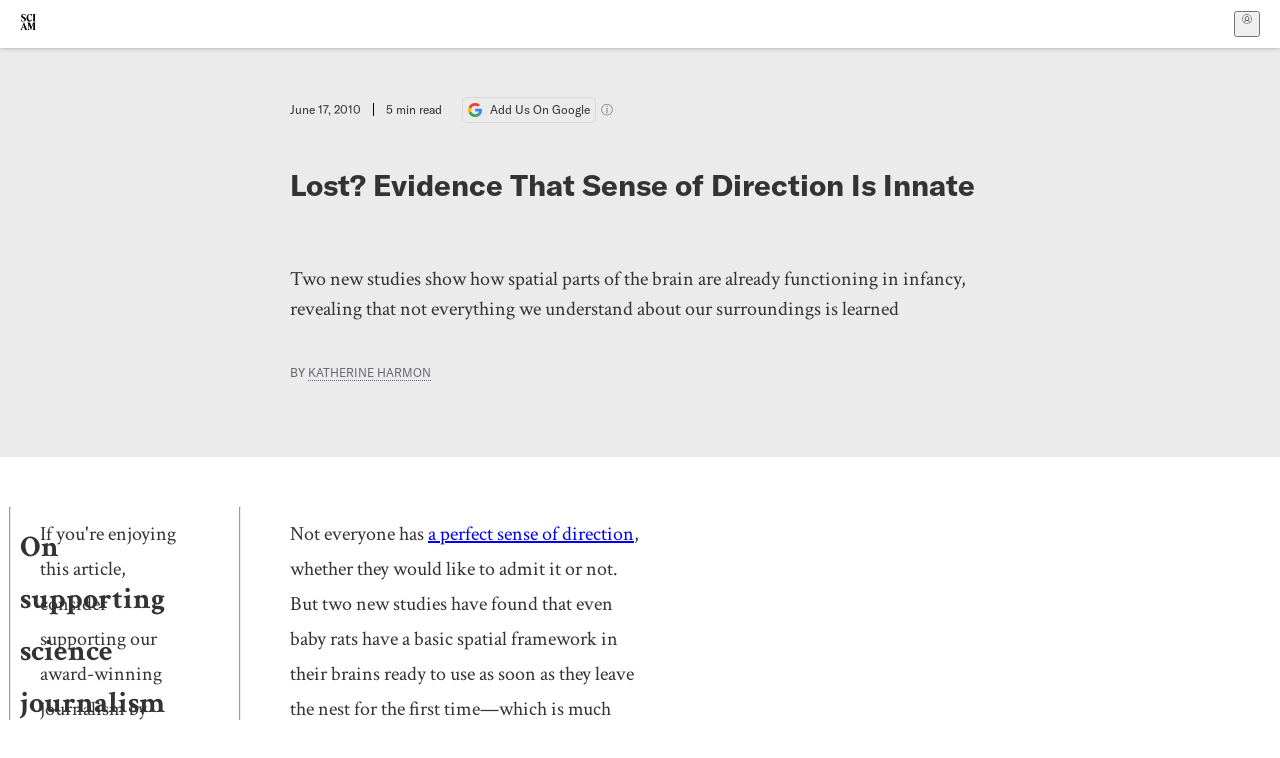

--- FILE ---
content_type: text/html; charset=utf-8
request_url: https://www.scientificamerican.com/article/sense-of-direction-innate/
body_size: 18296
content:
<!doctype html>
<html lang="en">
  <head>
    <meta charset="utf-8" />
    <title>Lost? Evidence That Sense of Direction Is Innate | Scientific American</title>
    <link rel="canonical" href="https://www.scientificamerican.com/article/sense-of-direction-innate/">
    <meta name="theme-color" content="#fff"/>
    <meta property="og:url" content="https://www.scientificamerican.com/article/sense-of-direction-innate/"/>
    <meta property="og:image" content="https://www.scientificamerican.com/static/sciam-mark.jpg"/>
    <meta name="twitter:image" content="https://www.scientificamerican.com/static/sciam-mark.jpg"/>
    <meta name="author" content="Katherine Harmon"/>
    <meta name="description" content="Two new studies show how spatial parts of the brain are already functioning in infancy, revealing that not everything we understand about our surroundings is learned"/>
    <meta property="og:title" content="Lost? Evidence That Sense of Direction Is Innate"/>
    <meta property="og:description" content="Two new studies show how spatial parts of the brain are already functioning in infancy, revealing that not everything we understand about our surroundings is learned"/>
    <meta property="og:site_name" content="Scientific American"/>
    <meta property="og:image:alt" content="Scientific American Logo"/>
    <meta property="og:type" content="article"/>
    <meta name="twitter:title" content="Lost? Evidence That Sense of Direction Is Innate"/>
    <meta name="twitter:description" content="Two new studies show how spatial parts of the brain are already functioning in infancy, revealing that not everything we understand about our surroundings is learned"/>
    <meta name="twitter:image:alt" content="Scientific American Logo"/>
    <meta property="og:locale" content="en_US"/>
    <meta name="twitter:site" content="@sciam"/>
    <meta name="twitter:domain" content="scientificamerican.com"/>
    <meta name="twitter:card" content="summary_large_image"/>
    <script type="application/ld+json">{"@context":"https://schema.org","@type":"NewsArticle","mainEntityOfPage":{"@type":"WebPage","@id":"https://www.scientificamerican.com/article/sense-of-direction-innate/","breadcrumb":{"@type":"BreadcrumbList","itemListElement":[{"@type":"ListItem","position":1,"name":"Mind & Brain","item":"https://www.scientificamerican.com/mind-and-brain/"},{"@type":"ListItem","position":2,"name":"Lost? Evidence That Sense of Direction Is Innate","item":"https://www.scientificamerican.com/article/sense-of-direction-innate/"}]}},"headline":"Lost? Evidence That Sense of Direction Is Innate","alternativeHeadline":"Lost? Evidence That Sense of Direction Is Innate","description":"Two new studies show how spatial parts of the brain are already functioning in infancy, revealing that not everything we understand about our surroundings is learned","url":"https://www.scientificamerican.com/article/sense-of-direction-innate/","thumbnailUrl":null,"image":[],"datePublished":"2010-06-17T15:55:00-04:00","dateModified":"2024-02-20T14:10:30.689000+00:00","author":[{"@type":"Person","name":"Katherine Harmon","url":"https://www.scientificamerican.com/author/katherine-harmon/"}],"editor":null,"isAccessibleForFree":false,"publisher":{"@id":"https://www.scientificamerican.com/#publisher","name":"Scientific American"},"copyrightHolder":{"@id":"https://www.scientificamerican.com/#publisher","name":"Scientific American"}}</script>
    <script type="application/ld+json">{"@context":"https://schema.org","@type":"NewsMediaOrganization","@id":"https://www.scientificamerican.com/#publisher","name":"Scientific American","alternateName":"SciAm","legalName":"Scientific American, a Division of Springer Nature America, Inc.","description":"Scientific American is the essential guide to the most awe-inspiring advances in science and technology, explaining how they change our understanding of the world and shape our lives.","foundingDate":"1845-08-28","logo":{"@type":"ImageObject","url":"https://www.scientificamerican.com/static/sciam.svg"},"url":"https://www.scientificamerican.com/","masthead":"https://www.scientificamerican.com/masthead/","sameAs":["https://en.wikipedia.org/wiki/Scientific_American","https://www.wikidata.org/wiki/Q39379","https://www.jstor.org/publisher/sciamerican","https://x.com/sciam","https://www.youtube.com/user/SciAmerican","https://www.tiktok.com/@scientificamerican","https://www.threads.net/@scientific_american","https://www.facebook.com/ScientificAmerican/"],"address":{"@type":"PostalAddress","streetAddress":"1 New York Plaza","addressLocality":"New York","addressRegion":"NY","postalCode":"10004","addressCountry":"US"}}</script>
    <meta name="viewport" content="width=device-width, initial-scale=1.0" />
    <link rel="icon shortcut" href="/static/favicon.ico" />
    <link
      rel="alternate"
      type="application/rss+xml"
      title="RSS"
      href="https://www.scientificamerican.com/platform/syndication/rss/"
    />
    <script data-layer="critical">;performance.mark('app-load-start');((d,ael,dcl,unl,cxl,log,onunl)=>{log('[readyState]',d.readyState);d[ael]('readystatechange',()=>log('[readyState]',d.readyState));d[ael](dcl,()=>log(dcl));d[ael](unl,onunl);window.onload=()=>{d.removeEventListener(unl,onunl);log('windowloaded')};})(document,'addEventListener','DOMContentLoaded','beforeunload','cancelled',(...msg)=>console.log('[dev]',...msg),()=>{window[cxl]=true;log(cxl)});((l,pii) => {if (pii.some(p => l.search.includes(p+"="))) {window.initSearch = l.search;const anon = new URLSearchParams(l.search);pii.forEach(p => anon.delete(p));history.replaceState({}, "", l.pathname + "?" + anon);}
})(location, ["email", "magic_link", "token", "code", "state"]);</script>
    <script type="module" crossorigin src="/static/bundle.B-UjsQ3-.js"></script>
    <link rel="modulepreload" crossorigin href="/static/chunks/preload-helper-MnokBkrb.js">
    <link rel="modulepreload" crossorigin href="/static/chunks/vendor-react-B-Vyd1x7.js">
    <link rel="modulepreload" crossorigin href="/static/chunks/sciam-F0lYLd9n.js">
    <link rel="modulepreload" crossorigin href="/static/chunks/use-auth-Bv0QkuY6.js">
    <link rel="modulepreload" crossorigin href="/static/chunks/datalayer-BUxHYK4X.js">
    <link rel="modulepreload" crossorigin href="/static/chunks/use-user-DgtGmJBQ.js">
    <link rel="modulepreload" crossorigin href="/static/chunks/storage-1WketebU.js">
    <link rel="modulepreload" crossorigin href="/static/chunks/use-chargebee-eF4Mw7Oc.js">
    <link rel="modulepreload" crossorigin href="/static/chunks/use-plan-B3HE6M6J.js">
    <link rel="modulepreload" crossorigin href="/static/chunks/use-cart-Cve9sFxT.js">
    <link rel="modulepreload" crossorigin href="/static/chunks/tally-BPkw6UlL.js">
    <link rel="modulepreload" crossorigin href="/static/chunks/use-consent-frcpGqwf.js">
    <link rel="modulepreload" crossorigin href="/static/chunks/use-count-DCxKDE24.js">
    <link rel="modulepreload" crossorigin href="/static/chunks/provider-1zT_Y5lD.js">
    <link rel="modulepreload" crossorigin href="/static/chunks/useOverlay-D-ocqjaO.js">
    <link rel="modulepreload" crossorigin href="/static/chunks/gtm-jFHQ3j6T.js">
    <link rel="stylesheet" crossorigin href="/static/assets/bundle-CqsJjkVt.css">
    
    <link rel="stylesheet" href="/static/assets/ColumnSignup-BgAU8OG1.css">
    <link rel="stylesheet" href="/static/assets/ArticleList-CbosH0t6.css">
    <link rel="stylesheet" href="/static/assets/Header-CRsy5hbB.css">
    <link rel="stylesheet" href="/static/assets/Kicker-BuYKkL60.css">
    <link rel="stylesheet" href="/static/assets/ArticleDisplay-CkAgyHRP.css">
    <link rel="stylesheet" href="/static/assets/SubmitPostModule-B9Sd6hTZ.css">
    <link rel="stylesheet" href="/static/assets/TalkIcon-CYQQg01-.css">
    <link rel="stylesheet" href="/static/assets/Body-Dua_D-CD.css">
    <link rel="stylesheet" href="/static/assets/images--Rm_Dt2j.css">
    <link rel="stylesheet" href="/static/assets/Input-C57946EV.css">
    <link rel="stylesheet" href="/static/assets/DynamicLabelInput-DwXtCBSS.css">
    <link rel="stylesheet" href="/static/assets/index-5Au9tkUb.css">
    <link rel="stylesheet" href="/static/assets/Article-DIE7IuKC.css">
    <link rel="stylesheet" href="/static/assets/C52LWZEX.css">
    <link rel="stylesheet" href="/static/assets/Article-BJfUwIuQ.css">
    <link rel="stylesheet" href="/static/assets/Header-CrA2yIJ8.css">
    <link rel="stylesheet" href="/static/assets/DefaultLayout-DEYi769u.css">
    <link rel="stylesheet" href="/static/assets/article-vaVZbeOi.css">
    <link rel="modulepreload" href="/static/article.BtYLzZSY.js" crossorigin fetchpriority="auto">
    <link rel="preload" href="https://www.googletagmanager.com/gtm.js?id=GTM-5FLM662" as="script" fetchpriority="auto">
    <link rel="preload" href="https://www.scientificamerican.com/sciads/sciads.js" as="script" fetchpriority="auto">
  </head>
  <body>
    <div id="app"><header class="headerContainer-0tiux" role="banner"><a href="#main" id="skipToMain" class="skiptocontent sr-only-focusable sr-only">Skip to main content</a><div class="header-cCAfM flex-8QhDt"><div class="left-uYWbO flex-8QhDt"><a href="/" aria-label="Scientific American" class="logoLink-4-cIk"><span class="sr-only">Scientific American</span><svg width="1em" height="1em" viewBox="0 0 120.79 128.39" fill="currentColor" role="img" aria-label="Scientific American"><path d="M7.98 58.19c2.3 0 5.24 3.18 14.53 3.18 13.66 0 21.75-8.57 21.75-17.86 0-7.86-3.73-12.94-11.43-17.23l-9.37-5.24c-4.05-2.3-7.46-5.32-7.46-9.92 0-4.92 3.73-7.7 9.69-7.7s11.35 4.21 13.02 13.26h1.98V.95h-1.83c-.16 1.43-.87 2.06-1.75 2.06-2.06 0-4.53-2.94-12.62-2.94C13.85.08 5.12 6.51 5.12 16.35c0 7.3 3.26 11.83 9.77 15.56l9.61 5.48c5.48 3.18 7.7 6.19 7.7 10.72 0 5.64-3.18 9.77-10.64 9.77-9.29 0-13.58-5.08-15.32-16.2H4.1V60.5h1.98c.16-1.67.95-2.3 1.91-2.3Zm65.97 3.26c11.11-.03 19.13-8.81 20.4-20.72l-2.22-.64c-2.54 8.26-7.22 12.46-13.97 12.46-12.23 0-16.04-14.93-16.04-27.87 0-15.56 6.11-21.28 14.13-21.28 5.72 0 11.83 5.72 14.45 16.59h2.06V.95h-1.91c-.16 1.27-.87 2.06-2.14 2.06-1.91 0-5.72-3.02-11.83-3.02-14.85 0-28.66 12.07-28.66 32.39 0 17.39 10.96 29.1 25.72 29.06Zm14.53 42.72L76.49 68.84H56.24v1.75c3.33.16 4.76.95 4.76 5.95v42c0 6.03-1.67 8.1-5.32 8.1-2.54 0-4.53-1.91-6.51-6.91L29.11 68.12h-2.7L6.35 119.89c-2.17 5.72-4.3 6.75-6.35 6.75v1.75h18.02v-1.75c-5.8-.24-8.65-2.7-5.8-10.48l2.05-5.4h17.88l3.45 8.97c2.3 5.72.64 6.91-3.73 6.91v1.75h39.62v-1.75c-4.13 0-6.27-1.19-6.27-8.02l.48-42.08 17.07 51.29h2.14l17.63-51.05v43.9c0 5.48-1.75 5.95-5.08 5.95v1.75h23.34v-1.75c-3.33 0-4.76-.48-4.76-5.95V76.54c0-5.56 1.43-5.95 4.76-5.95v-1.75h-19.85l-12.46 35.33Zm-72.88 3.1 7.56-19.85 7.63 19.85H15.6ZM120.79 2.7V.95h-23.1V2.7c3.33 0 4.84.32 4.84 5.95v44.14c0 5.48-1.51 5.95-4.84 5.95v1.75h23.1v-1.75c-3.33 0-4.76-.48-4.76-5.95V8.65c0-5.64 1.43-5.95 4.76-5.95Z"></path></svg></a></div><div class="center-ZN-Wa flex-8QhDt"></div><div class="right-W53pL flex-8QhDt"><button type="button" id="radix-:Rnl:" aria-haspopup="menu" aria-expanded="false" data-state="closed" class="trigger-kKYcM" aria-label="User Menu"><div class="dropdownIconContainer--yKdJ"><svg width="1em" height="1em" viewBox="0 0 472 472" fill="currentColor" role="img" aria-label="User" class="dropdownIcon-lOe-h profileIconImg-p2hpy"><path d="M403 69a235 235 0 0 0-334 0 235 235 0 0 0 0 334 235 235 0 0 0 334 0 235 235 0 0 0 0-334ZM118 412a122 122 0 0 1 237 0 211 211 0 0 1-237 0Zm41-197a77 77 0 1 1 155 0 77 77 0 0 1-155 0Zm216 181c-14-43-48-77-91-92a101 101 0 1 0-96 0c-43 15-77 49-91 92a212 212 0 1 1 278 0Z"></path></svg><div class="dropdownIcon-lOe-h initials-76MAg"><span style="position:relative"></span></div></div></button></div></div></header><main class="main-kSL-E"><article class="article-2blix"><div class="article__header-mGlmH article__header__reduce_padding_bottom-0Zqdu"><div class="article_date_and_read_time-hPdNV"><p class="article_pub_date-zPFpJ">June 17, 2010</p><p class="article_read_time-ZYXEi">5<!-- --> min read</p><a href="https://www.google.com/preferences/source?q=scientificamerican.com" target="_blank" class="google_cta-CuF5m"><img src="[data-uri]" alt="Google Logo"/> <span class="google_cta_text-ykyUj"><span class="google_cta_text_desktop-wtvUj">Add Us On Google</span><span class="google_cta_text_mobile-jmni9">Add SciAm</span></span></a><span class="google_cta_icon-pdHW3"></span></div><h1 data-testid="article-title" class="article_hed-lWOBk"><p>Lost? Evidence That Sense of Direction Is Innate</p></h1><div class="article_dek-vct0y"><p>Two new studies show how spatial parts of the brain are already functioning in infancy, revealing that not everything we understand about our surroundings is learned</p></div><p class="article_authors-ZdsD4">By <a class="article_authors__link--hwBj" href="/author/katherine-harmon/">Katherine Harmon</a> </p><div class="article_eyebrows-GlOrN"><div><div class="eyebrows_container-X6CAt eyebrows_container__margin_top-FTfjH"></div></div></div></div><div class="body-n0vxv prose-mhScE prose-MpLPk article__body-JuzOb"><hr/><h2>On supporting science journalism</h2><p>If you&#x27;re enjoying this article, consider supporting our award-winning journalism by<!-- --> <a href="/getsciam/">subscribing</a>. By purchasing a subscription you are helping to ensure the future of impactful stories about the discoveries and ideas shaping our world today.</p><hr/><p class="" data-block="sciam/paragraph">Not everyone has <a href="/article.cfm?id=do-humans-have-some-kind">a perfect sense of direction</a>, whether they would like to admit it or not. But two new studies have found that even baby rats have a basic spatial framework in their brains ready to use as soon as they leave the nest for the first time&mdash;which is much earlier than had previously been documented.<br/><br/>The findings reveal that not all sense of space is learned. They show that at least some of that sense is innate, "that the basic constituents of the cognitive map develop independently of spatial experience or might even precede it," noted the authors of one of the new studies, both published online June 17 in <a href="http://www.sciencemag.org/"><i>Science</i></a>.<br/><br/>For the two independent studies researchers record rats' neuronal firings as soon as newborn pups opened their eyes and began to explore their surroundings. Both teams were surprised to find adult-level cell function in some of the directional regions.<br/><br/>At this age, "the animals would not yet have had a chance to explore the environment beyond their nest," <a href="http://www.psychol.ucl.ac.uk/people/profiles/Cacucci_Francesca.html">Francesca Cacucci</a>, a researcher at the Institute of Behavioral Neuroscience at University College London and co-author of one of the papers, writes in an e-mail. "This suggests strongly that sense of direction is independent of spatial experience."<br/><br/>And because the mammalian hippocampus is relatively consistent in its make-up across species, these lab rat&ndash;based findings likely mirror a similar developmental trajectory in humans.<br/><br/>Other abilities, such as face perception or language use, are thought to be innate. But "space is such a basic cognitive function, and to have it be partly innate is really interesting and groundbreaking work," says Linda Palmer, a project scientist at <a href="http://www.anatomy.uci.edu/">the Department of Anatomy and Neurobiology at the University of California, Irvine</a>, who coauthored a perspectives essay accompanying the two studies in <i>Science</i>.<br/><b>
</b><b>Three-celled mapping</b><br/>To navigate a space, mammals seem to need only three basic types of cells, and the new finding suggests that they are ready to fire up in the brain at a very early age.<br/><br/>These cells reside in the hippocampus and record direction (where the head is pointing), place (location in an environment), and grid (distance covered while moving).<br/><br/>In both studies researchers implanted electrodes in the brains of the rat pups about 14 days after birth. Before that age rat pups remain, eyes sealed shut, in the nest. As soon as their eyes open, however, the young pups begin to explore their environment.<br/><br/>"As soon as the baby rat is able to leave the nest it has the basic foundations of a neural map of the environment ready to use," <a href="http://www.dundee.ac.uk/medschool/staff/rosamund_langston">Rosamund Langston</a>, a lecturer in behavioral neuroscience at the Ninewells Hospital and Medical School in Scotland and lead author on the second study, notes in an e-mail.<br/><br/>The most <a href="/blog/post.cfm?id=where-new-neurons-go-to-work">developed cells</a> were the head-direction cells, which "are there, fully fledged," as soon as the mouse opens its eyes and begins to explore, Palmer says.<br/><br/>Although these directional cells are functioning at near-adult levels early, there is a period of refinement over the next two weeks in which the place and <a href="/blog/post.cfm?id=grid-cells-putting-rats-in-their-pl">grid cells</a> develop more fully, suggesting that some spatial experience and learning might be involved. Place cells were first recorded at 16 days after birth in both experiments, but there was some discrepancy as to the grid cell emergence: Langston and her colleagues at the <a href="http://www.kavlifoundation.org/norwegian-university-science-and-technology-ntnu">Kavli Institute for Systems Neuroscience at the Norwegian University of Science and Technology</a> recorded early grid cells at day 16, whereas Cacucci and her group documented more mature ones at day 20.<br/><br/>That grid cells&mdash;presumed to record the <a href="/article.cfm?id=how-do-spawning-fish-navigate-back">distance an animal has traveled</a>&mdash;developed after place cells was "unexpected," Cacucci noted. Both anatomically and computationally the reverse order would have seemed more likely because distance would help inform place cells, she said.<br/><br/><b>Global orientation</b><br/>The new research explains the neuronal development of young rats as they explore their basic surroundings, but this process might seem much different than, say, birds navigating across continents or humans driving in an unfamiliar city.<br/><br/>Palmer explains that our larger sense of location and orientation (how a room fits into a building, which fits into a block, which fits into a city, etcetera) might simply be an extension of this basic, hippocampal cell&ndash;based understanding of our surroundings. As our known environment becomes more expansive, we assemble that into a larger representation, she speculates.<br/><br/>So why is it that some people always have to ask for directions (or refuse to even if they are lost)? This variability has not yet been pinned down at the neuronic level. In the rats there did not seem to be notable differences in the rate or onset of cell firing. "They have different characters or 'personalities' but all have these same neuronal signals," Langston noted, adding, however, that lab rats are bred to be as similar as possible for the sake of experiment replication.<br/><br/>Also, the researchers only observed the rats exploring a neutral enclosure and did not test the rats by pushing their individual navigational abilities to make a comparison between neuronal functioning and development. "We do not know whether having the neuronal correlates of space is a reflection of how well you can actually find your way around," Langston explained.<br/><br/>Although neither group set out to test specifically for <a href="/article.cfm?id=he-said-she-said">sex differences</a> in spatial representations, Langston pointed out that they found all of the rats to be consistent. That in itself, Langston noted, was "an interesting finding that came from our results considering the debate about the navigational skills of men versus women!"<br/><br/>The two studies also did not uncover how the rats make use of their cognitive maps. Langston is starting work that will study how early life experience shapes map development and how they use these representations in the future.<br/><br/><b>Representing the world</b><br/>The distinction between a partially innate model of spatial representation and fully learned model might seem minute or trifling&mdash;especially with the bourgeoning selection of navigational gadgetry at our fingertips that can not only pinpoint our home on a city plan but also point us in the right direction to find our car in a parking lot. But Palmer, whose background is in Kantian philosophy, finds the results quite relevant and "very encouraging."<br/><br/>"On the philosophical side, it's really fascinating to think about the question of <a href="/blog/post.cfm?id=its-just-your-imagination----or-is">how we represent the world</a>," she says. And the difference between experientially developed and (at least partially) biologically innate means that in philosophical terms some of our understanding of the world is absolute, rather than relative, such as notions of left and right, near and far. "The thing about space is it's cognitive&mdash;it's a representation of the world, and to have something like that be innate is really interesting," she notes.<br/><br/>Similar studies are not possible in humans, unless they are being treated for rare brain disorders, due to the invasive nature of the procedure. Researchers can, however, use fMRI (functional magnetic resonance imaging) to look for more general neuronal activity in the brain as space is represented and correlate that to readings from individually recorded cells in rodents.<br/><br/>But the patterns of neuronal development in rats are likely to be similar to that of humans&mdash;if on a different timescale&mdash;Cacucci noted. The ability to use a single visual landmark for spatial orientation occurs in rats about 15 days after birth and at about six months in humans. Being able to construct a maplike concept of a space, however, does not occur until about 21 days after birth in rats&mdash;and nine months in babies&mdash;both ages around the time of weaning, she pointed out.<br/><br/>If these senses of space and orientation are even more hardwired that had previously been thought, it begs the question: "Where does it come from?" Palmer notes. "We would assume that the brain is shaped by evolution, so that means it must be good enough for reproductive success&hellip;but does that mean it's accurate?"</p></div><footer class="footer-UXCH4"><div class="divide-w1-w1"><div class="rights-tb72h"><a target="_blank" href="https://s100.copyright.com/AppDispatchServlet?publisherName=sciam&amp;publication=sciam&amp;title=Lost%3F+Evidence+That+Sense+of+Direction+Is+Innate&amp;publicationDate=2010-06-17&amp;contentID=476DA8B7-0770-D9F5-F08848DB68B81C66&amp;orderBeanReset=true&amp;author=Katherine+Harmon&amp;copyright=Copyright+2010+Scientific+American%2C+Inc.">Rights &amp; Permissions</a></div></div><div class="divide-w1-w1"></div><div class="divide-w1-w1"><div class="subdivide-eq67o"><a href="/author/katherine-harmon/">More by <span>Katherine Harmon</span></a></div></div><div class="divide-w1-w1"></div></footer><section class="subscriptionPleaContainer-D09dM"><h2 class="subscriptionPleaHeading-DMY4w">It’s Time to Stand Up for Science</h2><p class="subscriptionPleaText--StZo">If you enjoyed this article, I’d like to ask for your support.<!-- --> <span class="subscriptionPleaItalicFont-i0VVV">Scientific American</span> has served as an advocate for science and industry for 180 years, and right now may be the most critical moment in that two-century history.</p><p class="subscriptionPleaText--StZo">I’ve been a <span class="subscriptionPleaItalicFont-i0VVV">Scientific American</span> <!-- -->subscriber since I was 12 years old, and it helped shape the way I look at the world.<!-- --> <span class="subscriptionPleaItalicFont-i0VVV">SciAm </span>always educates and delights me, and inspires a sense of awe for our vast, beautiful universe. I hope it does that for you, too.</p><p class="subscriptionPleaText--StZo">If you<!-- --> <a class="subscriptionPleaLink-FiqVM subscriptionPleaBoldFont-nQHHb" href="/getsciam/">subscribe to<!-- --> <span class="subscriptionPleaItalicFont-i0VVV">Scientific American</span></a>, you help ensure that our coverage is centered on meaningful research and discovery; that we have the resources to report on the decisions that threaten labs across the U.S.; and that we support both budding and working scientists at a time when the value of science itself too often goes unrecognized.</p><p class="subscriptionPleaText--StZo">In return, you get essential news,<!-- --> <a class="subscriptionPleaLink-FiqVM subscriptionPleaBoldFont-nQHHb" href="/podcasts/">captivating podcasts</a>, brilliant infographics,<!-- --> <a class="subscriptionPleaLink-FiqVM subscriptionPleaBoldFont-nQHHb" href="/newsletters/">can&#x27;t-miss newsletters</a>, must-watch videos,<!-- --> <a class="subscriptionPleaLink-FiqVM subscriptionPleaBoldFont-nQHHb" href="/games/">challenging games</a>, and the science world&#x27;s best writing and reporting. You can even<!-- --> <a class="subscriptionPleaLink-FiqVM subscriptionPleaBoldFont-nQHHb" href="/getsciam/gift/">gift someone a subscription</a>.</p><p class="subscriptionPleaText--StZo">There has never been a more important time for us to stand up and show why science matters. I hope you’ll support us in that mission.</p><div class="subscriptionPleaFooter-yeZXF"><img class="subscriptionPleaEditorImg-d-tfq" src="/static/assets/davidEwalt-DfgtbvSa.png" alt=""/><div class="subscriptionPleaEditorSignature-3B8KR"><p>Thank you,</p><p><span class="subscriptionPleaBoldFont-nQHHb">David M. Ewalt,<!-- --> </span><span>Editor in Chief, </span><span class="subscriptionPleaItalicFont-i0VVV">Scientific American</span></p></div><a href="/getsciam/?utm_source=site&amp;utm_medium=display&amp;utm_term=eic_stand_up_for_science" class="subscribePleaBtn-75XXf baseBtn-ZNLef darkGrayBtn-p1Ce6">Subscribe</a></div></section><div class="breakoutContainer-UppO6"><gpt-ad class="ad-Xtmn1" unitpath="injector" style="--margin:0.25rem 0 1.25rem" id-format="gpt-unit-{}" sizes-from-0="320x450,300x250,300x50,320x50,fluid" sizes-from-745="320x450,728x90,300x250,fluid" sizes-from-1000="970x350,970x250,970x90,728x90,300x250,fluid" targeting-pos="article-footer"></gpt-ad></div></article></main><div role="complementary" class="footerSubscribe-QtEdJ"><div class="footerFlexContainer-VhvVp footerContainer-d7pL1"><div class="footerLinks-NdlYP"><p class="footerText-Qzk9H">Subscribe to <i>Scientific American</i> to learn and share the most exciting discoveries, innovations and ideas shaping our world today.</p><a class="footerLink-TJEe5" href="/getsciam/">Subscription Plans</a><a class="footerLink-TJEe5" href="/getsciam/gift/">Give a Gift Subscription</a></div></div></div><footer class="footer-0q8By"><div class="grid-ooCFg footerContainer-d7pL1"><div><ul><li class="footerSmallLink-iIemO"><b>Explore SciAm</b></li><li><a class="footerSmallLink-iIemO" href="/latest-issue/">Latest Issue</a></li><li><a class="footerSmallLink-iIemO" href="/">News</a></li><li><a class="footerSmallLink-iIemO" href="/opinion/">Opinion</a></li><li><a class="footerSmallLink-iIemO" href="/newsletters/">Newsletters</a></li><li><a class="footerSmallLink-iIemO" href="/podcasts/">Podcasts</a></li><li><a class="footerSmallLink-iIemO" href="/games/">Games</a></li><li><a class="footerSmallLink-iIemO" href="/travel/">Travel</a></li></ul></div><div><ul class="footer-links"><li class="footerSmallLink-iIemO footerLinkHeader-tJbSC"><b>Company</b></li><li><a class="footerSmallLink-iIemO" href="/page/about-scientific-american/">About</a></li><li><a class="footerSmallLink-iIemO" href="/pressroom/">Press Room</a></li><li><a class="footerSmallLink-iIemO" href="/page/frequently-asked-questions/subscriptions-products/">FAQs</a></li><li><a class="footerSmallLink-iIemO" href="/page/contact-us/customer-service/">Contact Us</a></li><li><a class="footerSmallLink-iIemO" href="/standards-and-ethics/">Standards &amp; Ethics</a></li><li><a class="footerSmallLink-iIemO" href="/page/international/">International Editions</a></li><li><a class="footerSmallLink-iIemO" href="/mediakit/">Advertise</a></li></ul></div><div><ul class="footer-links"><li class="footerSmallLink-iIemO footerLinkHeader-tJbSC"><b>More</b></li><li><a class="footerSmallLink-iIemO" href="/accessibility-statement/">Accessibility</a></li><li><a class="footerSmallLink-iIemO" href="/page/terms-of-use/">Terms of Use</a></li><li><a class="footerSmallLink-iIemO" href="/page/privacy-policy/">Privacy Policy</a></li><li><a class="footerSmallLink-iIemO" href="/page/us-state-privacy-rights/">US State Privacy Rights</a></li><li><a class="footerSmallLink-iIemO" href="#" data-cc-action="preferences">Use of cookies/Do not sell my data</a></li><li><a class="footerSmallLink-iIemO" href="/page/return-refund-policy/">Return &amp; Refund Policy</a></li></ul></div></div><div class="footerContainer-d7pL1"><div class="footerCopyright-PXhIs"><p>Scientific American is part of Springer Nature, which owns or has commercial relations with thousands of scientific publications (many of them can be found at www.springernature.com/us). Scientific American maintains a strict policy of editorial independence in reporting developments in science to our readers.</p><p>© 2025 SCIENTIFIC AMERICAN, A DIVISION OF SPRINGER NATURE AMERICA, INC.<br/>ALL RIGHTS RESERVED.</p></div><p class="footerSocialMedia-JNmzI"><span class="footerLogo-4M9Sa"><svg width="75px" height="75px" viewBox="0 0 120.79 128.39" fill="currentColor" role="img" aria-label="Scientific American"><path d="M7.98 58.19c2.3 0 5.24 3.18 14.53 3.18 13.66 0 21.75-8.57 21.75-17.86 0-7.86-3.73-12.94-11.43-17.23l-9.37-5.24c-4.05-2.3-7.46-5.32-7.46-9.92 0-4.92 3.73-7.7 9.69-7.7s11.35 4.21 13.02 13.26h1.98V.95h-1.83c-.16 1.43-.87 2.06-1.75 2.06-2.06 0-4.53-2.94-12.62-2.94C13.85.08 5.12 6.51 5.12 16.35c0 7.3 3.26 11.83 9.77 15.56l9.61 5.48c5.48 3.18 7.7 6.19 7.7 10.72 0 5.64-3.18 9.77-10.64 9.77-9.29 0-13.58-5.08-15.32-16.2H4.1V60.5h1.98c.16-1.67.95-2.3 1.91-2.3Zm65.97 3.26c11.11-.03 19.13-8.81 20.4-20.72l-2.22-.64c-2.54 8.26-7.22 12.46-13.97 12.46-12.23 0-16.04-14.93-16.04-27.87 0-15.56 6.11-21.28 14.13-21.28 5.72 0 11.83 5.72 14.45 16.59h2.06V.95h-1.91c-.16 1.27-.87 2.06-2.14 2.06-1.91 0-5.72-3.02-11.83-3.02-14.85 0-28.66 12.07-28.66 32.39 0 17.39 10.96 29.1 25.72 29.06Zm14.53 42.72L76.49 68.84H56.24v1.75c3.33.16 4.76.95 4.76 5.95v42c0 6.03-1.67 8.1-5.32 8.1-2.54 0-4.53-1.91-6.51-6.91L29.11 68.12h-2.7L6.35 119.89c-2.17 5.72-4.3 6.75-6.35 6.75v1.75h18.02v-1.75c-5.8-.24-8.65-2.7-5.8-10.48l2.05-5.4h17.88l3.45 8.97c2.3 5.72.64 6.91-3.73 6.91v1.75h39.62v-1.75c-4.13 0-6.27-1.19-6.27-8.02l.48-42.08 17.07 51.29h2.14l17.63-51.05v43.9c0 5.48-1.75 5.95-5.08 5.95v1.75h23.34v-1.75c-3.33 0-4.76-.48-4.76-5.95V76.54c0-5.56 1.43-5.95 4.76-5.95v-1.75h-19.85l-12.46 35.33Zm-72.88 3.1 7.56-19.85 7.63 19.85H15.6ZM120.79 2.7V.95h-23.1V2.7c3.33 0 4.84.32 4.84 5.95v44.14c0 5.48-1.51 5.95-4.84 5.95v1.75h23.1v-1.75c-3.33 0-4.76-.48-4.76-5.95V8.65c0-5.64 1.43-5.95 4.76-5.95Z"></path></svg></span><a href="https://www.facebook.com/ScientificAmerican" target="_blank" alt="Facebook link" title="Facebook"><svg class="footerSocialIcon-jED2v" xmlns="http://www.w3.org/2000/svg" viewBox="0 0 320 512"><path d="M279.14 288l14.22-92.66h-88.91v-60.13c0-25.35 12.42-50.06 52.24-50.06h40.42V6.26S260.43 0 225.36 0c-73.22 0-121.08 44.38-121.08 124.72v70.62H22.89V288h81.39v224h100.17V288z"></path></svg></a><a href="https://www.instagram.com/scientific_american/?hl=en" target="_blank" alt="Instagram link" title="Instagram"><svg class="footerSocialIcon-jED2v" xmlns="http://www.w3.org/2000/svg" viewBox="0 0 448 512"><path d="M224.1 141c-63.6 0-114.9 51.3-114.9 114.9s51.3 114.9 114.9 114.9S339 319.5 339 255.9 287.7 141 224.1 141zm0 189.6c-41.1 0-74.7-33.5-74.7-74.7s33.5-74.7 74.7-74.7 74.7 33.5 74.7 74.7-33.6 74.7-74.7 74.7zm146.4-194.3c0 14.9-12 26.8-26.8 26.8-14.9 0-26.8-12-26.8-26.8s12-26.8 26.8-26.8 26.8 12 26.8 26.8zm76.1 27.2c-1.7-35.9-9.9-67.7-36.2-93.9-26.2-26.2-58-34.4-93.9-36.2-37-2.1-147.9-2.1-184.9 0-35.8 1.7-67.6 9.9-93.9 36.1s-34.4 58-36.2 93.9c-2.1 37-2.1 147.9 0 184.9 1.7 35.9 9.9 67.7 36.2 93.9s58 34.4 93.9 36.2c37 2.1 147.9 2.1 184.9 0 35.9-1.7 67.7-9.9 93.9-36.2 26.2-26.2 34.4-58 36.2-93.9 2.1-37 2.1-147.8 0-184.8zM398.8 388c-7.8 19.6-22.9 34.7-42.6 42.6-29.5 11.7-99.5 9-132.1 9s-102.7 2.6-132.1-9c-19.6-7.8-34.7-22.9-42.6-42.6-11.7-29.5-9-99.5-9-132.1s-2.6-102.7 9-132.1c7.8-19.6 22.9-34.7 42.6-42.6 29.5-11.7 99.5-9 132.1-9s102.7-2.6 132.1 9c19.6 7.8 34.7 22.9 42.6 42.6 11.7 29.5 9 99.5 9 132.1s2.7 102.7-9 132.1z"></path></svg></a><a href="https://www.linkedin.com/company/scientific-american" target="_blank" alt="LinkedIn link" title="LinkedIn"><svg class="footerSocialIcon-jED2v" xmlns="http://www.w3.org/2000/svg" viewBox="0 0 24 24"><path d="M22.23 0H1.77C.8 0 0 .77 0 1.72v20.56C0 23.23.8 24 1.77 24h20.46c.98 0 1.77-.77 1.77-1.72V1.72C24 .77 23.2 0 22.23 0zM7.27 20.1H3.65V9.24h3.62V20.1zM5.47 7.76h-.03c-1.22 0-2-.83-2-1.87 0-1.06.8-1.87 2.05-1.87 1.24 0 2 .8 2.02 1.87 0 1.04-.78 1.87-2.05 1.87zM20.34 20.1h-3.63v-5.8c0-1.45-.52-2.45-1.83-2.45-1 0-1.6.67-1.87 1.32-.1.23-.11.55-.11.88v6.05H9.28s.05-9.82 0-10.84h3.63v1.54a3.6 3.6 0 0 1 3.26-1.8c2.39 0 4.18 1.56 4.18 4.89v6.21z"></path></svg></a><a href="https://www.tiktok.com/@scientificamerican" target="_blank" alt="TikTok link" title="TikTok"><svg class="footerSocialIcon-jED2v" xmlns="http://www.w3.org/2000/svg" viewBox="0 0 24 24"><path d="M22.5 9.84202C20.4357 9.84696 18.4221 9.20321 16.7435 8.00171V16.3813C16.7429 17.9333 16.2685 19.4482 15.3838 20.7233C14.499 21.9984 13.246 22.973 11.7923 23.5168C10.3387 24.0606 8.75362 24.1477 7.24914 23.7664C5.74466 23.3851 4.39245 22.5536 3.37333 21.383C2.3542 20.2125 1.71674 18.7587 1.54617 17.2161C1.3756 15.6735 1.68007 14.1156 2.41884 12.7507C3.15762 11.3858 4.2955 10.279 5.68034 9.57823C7.06517 8.87746 8.63095 8.61616 10.1683 8.82927V13.0439C9.4648 12.8227 8.70938 12.8293 8.0099 13.063C7.31041 13.2966 6.70265 13.7453 6.2734 14.345C5.84415 14.9446 5.61536 15.6646 5.6197 16.402C5.62404 17.1395 5.8613 17.8567 6.29759 18.4512C6.73387 19.0458 7.34688 19.4873 8.04906 19.7127C8.75125 19.9381 9.5067 19.9359 10.2075 19.7063C10.9084 19.4768 11.5188 19.0316 11.9515 18.4345C12.3843 17.8374 12.6173 17.1188 12.6173 16.3813V0H16.7435C16.7406 0.348435 16.7698 0.696395 16.8307 1.03948V1.03948C16.9741 1.80537 17.2722 2.53396 17.7068 3.18068C18.1415 3.8274 18.7035 4.37867 19.3585 4.80075C20.2903 5.41688 21.3829 5.74528 22.5 5.74505V9.84202Z"></path></svg></a><a href="https://www.youtube.com/user/SciAmerican" target="_blank" alt="YouTube link" title="YouTube"><svg class="footerSocialIcon-jED2v" xmlns="http://www.w3.org/2000/svg" viewBox="0 0 576 512"><path d="M549.655 124.083c-6.281-23.65-24.787-42.276-48.284-48.597C458.781 64 288 64 288 64S117.22 64 74.629 75.486c-23.497 6.322-42.003 24.947-48.284 48.597-11.412 42.867-11.412 132.305-11.412 132.305s0 89.438 11.412 132.305c6.281 23.65 24.787 41.5 48.284 47.821C117.22 448 288 448 288 448s170.78 0 213.371-11.486c23.497-6.321 42.003-24.171 48.284-47.821 11.412-42.867 11.412-132.305 11.412-132.305s0-89.438-11.412-132.305zm-317.51 213.508V175.185l142.739 81.205-142.739 81.201z"></path></svg></a><a href="https://www.reddit.com/r/ScientificAmerican/" target="_blank" alt="Reddit link" title="Reddit"><svg class="footerSocialIcon-jED2v" xmlns="http://www.w3.org/2000/svg" viewBox="0 0 24 24"><path d="M20,7c-0.724,0-1.43,0.2-2.048,0.573c-1.423-0.844-3.102-1.347-4.856-1.503c0.505-1.1,1.289-1.571,2.047-1.769	C15.479,5.287,16.401,6,17.5,6C18.881,6,20,4.881,20,3.5C20,2.119,18.881,1,17.5,1c-1.133,0-2.079,0.759-2.386,1.792	c-2.125,0.429-3.147,1.84-3.62,3.241C9.527,6.113,7.63,6.636,6.048,7.573C5.43,7.2,4.724,7,4,7c-2.206,0-4,1.794-4,4	c0,1.443,0.787,2.758,2.017,3.461C2.315,18.658,6.679,22,12,22s9.685-3.342,9.983-7.539C23.213,13.758,24,12.443,24,11	C24,8.794,22.206,7,20,7z M5.628,12.997C5.628,11.951,6.646,11,7.449,11c1.046,0,1.611,0.894,1.611,1.997	c0,1.868-0.768,1.997-1.716,1.997C6.094,14.994,5.628,14.355,5.628,12.997z M12,18.891c-2.018,0-3.654-1.711-3.654-2.514	c0-0.444,1.636-0.393,3.654-0.393s3.654-0.069,3.654,0.393C15.654,17.18,14.018,18.891,12,18.891z M16.656,14.994	c-0.948,0-1.716-0.129-1.716-1.997c0-1.103,0.565-1.997,1.611-1.997c0.803,0,1.821,0.951,1.821,1.997	C18.372,14.355,17.906,14.994,16.656,14.994z"></path></svg></a></p></div></footer></div>
    <script id="__ENV__">globalThis.import_meta_env=JSON.parse(`{"PUBLIC_AUTH0_APP":"prod","PUBLIC_CHARGEBEE_APP":"prod","SENTRY_RELEASE":"0530feee6414f1b10dea05641ea36f62690dd796","PUBLIC_SA_API_HOST":"https://www.scientificamerican.com","PUBLIC_CHECKOUTS":"next","PUBLIC_GIFTS":"1","PUBLIC_DISCUSSIONS":"1","PUBLIC_PAYWALLS":"1","SENTRY_ENVIRONMENT":"production","PUBLIC_SCIADS":"https://www.scientificamerican.com/sciads/sciads.js"}`)</script>
    <script id="__DATA__">window.__DATA__=JSON.parse(`{"initialData":{"article":{"id":1251317,"contentful_id":"62xRSniuV81dDyvz3KULX1","mura_id":"7BBB068E-EC9E-4227-B046E5A0DD6EAC9F","mura_contentid":"476DA8B7-0770-D9F5-F08848DB68B81C66","title":"Lost? Evidence That Sense of Direction Is Innate","display_title":"<p>Lost? Evidence That Sense of Direction Is Innate</p>","share_title":null,"display_category":"Mind & Brain","display_category_slug":"mind-and-brain","display_date":null,"slug":"sense-of-direction-innate","summary":"<p>Two new studies show how spatial parts of the brain are already functioning in infancy, revealing that not everything we understand about our surroundings is learned</p>","blurb":"<p>Not everyone has a perfect sense of direction, whether they would like to admit it or not. But two new studies have found that even baby rats have a basic spatial framework in their brains ready to use as soon as they leave the nest for the first time—which is much earlier than had previously been documented.<br/><br/>The findings reveal that not all sense of space is learned. They show that at least some of that sense is innate, \\"that the basic constituents of the cognitive map develop independently of spatial experience or might even precede it,\\" noted the authors of one of the new studies, both published online June 17 in Science.<br/><br/>For the two independent studies researchers record rats' neuronal firings as soon as newborn pups opened their eyes and began to explore their surroundings. Both teams were surprised to find adult-level cell function in some of the directional regions.<br/><br/>At this age, \\"the animals would not yet have had a chance to explore the environment beyond their nest,\\" Francesca Cacucci, a researcher at the Institute of Behavioral Neuroscience at University College London and co-author of one of the papers, writes in an e-mail. \\"This suggests strongly that sense of direction is independent of spatial experience.\\"<br/><br/>And because the mammalian hippocampus is relatively consistent in its make-up across species, these lab rat–based findings likely mirror a similar developmental trajectory in humans.<br/><br/>Other abilities, such as face perception or language use, are thought to be innate. But \\"space is such a basic cognitive function, and to have it be partly innate is really interesting and groundbreaking work,\\" says Linda Palmer, a project scientist at the Department of Anatomy and Neurobiology at the University of California, Irvine, who coauthored a perspectives essay accompanying the two studies in <i>Science</i>.<br/><b>\\n</b><b>Three-celled mapping</b><br/>To navigate a space, mammals seem to need only three basic types of cells, and the new finding suggests that they are ready to fire up in the brain at a very early age.<br/><br/>These cells reside in the hippocampus and record direction (where the head is pointing), place (location in an environment), and grid (distance covered while moving).<br/><br/>In both studies researchers implanted electrodes in the brains of the rat pups about 14 days after birth. Before that age rat pups remain, eyes sealed shut, in the nest. As soon as their eyes open, however, the young pups begin to explore their environment.<br/><br/>\\"As soon as the baby rat is able to leave the nest it has the basic foundations of a neural map of the environment ready to use,\\" Rosamund Langston, a lecturer in behavioral neuroscience at the Ninewells Hospital and Medical School in Scotland and lead author on the second study, notes in an e-mail.<br/><br/>The most developed cells were the head-direction cells, which \\"are there, fully fledged,\\" as soon as the mouse opens its eyes and begins to explore, Palmer says.<br/><br/>Although these directional cells are functioning at near-adult levels early, there is a period of refinement over the next two weeks in which the place and grid cells develop more fully, suggesting that some spatial experience and learning might be involved. Place cells were first recorded at 16 days after birth in both experiments, but there was some discrepancy as to the grid cell emergence: Langston and her colleagues at the Kavli Institute for Systems Neuroscience at the Norwegian University of Science and Technology recorded early grid cells at day 16, whereas Cacucci and her group documented more mature ones at day 20.<br/><br/>That grid cells—presumed to record the distance an animal has traveled—developed after place cells was \\"unexpected,\\" Cacucci noted. Both anatomically and computationally the reverse order would have seemed more likely because distance would help inform place cells, she said.<br/><br/><b>Global orientation</b><br/>The new research explains the neuronal development of young rats as they explore their basic surroundings, but this process might seem much different than, say, birds navigating across continents or humans driving in an unfamiliar city.<br/><br/>Palmer explains that our larger sense of location and orientation (how a room fits into a building, which fits into a block, which fits into a city, etcetera) might simply be an extension of this basic, hippocampal cell–based understanding of our surroundings. As our known environment becomes more expansive, we assemble that into a larger representation, she speculates.<br/><br/>So why is it that some people always have to ask for directions (or refuse to even if they are lost)? This variability has not yet been pinned down at the neuronic level. In the rats there did not seem to be notable differences in the rate or onset of cell firing. \\"They have different characters or 'personalities' but all have these same neuronal signals,\\" Langston noted, adding, however, that lab rats are bred to be as similar as possible for the sake of experiment replication.<br/><br/>Also, the researchers only observed the rats exploring a neutral enclosure and did not test the rats by pushing their individual navigational abilities to make a comparison between neuronal functioning and development. \\"We do not know whether having the neuronal correlates of space is a reflection of how well you can actually find your way around,\\" Langston explained.<br/><br/>Although neither group set out to test specifically for sex differences in spatial representations, Langston pointed out that they found all of the rats to be consistent. That in itself, Langston noted, was \\"an interesting finding that came from our results considering the debate about the navigational skills of men versus women!\\"<br/><br/>The two studies also did not uncover how the rats make use of their cognitive maps. Langston is starting work that will study how early life experience shapes map development and how they use these representations in the future.<br/><br/><b>Representing the world</b><br/>The distinction between a partially innate model of spatial representation and fully learned model might seem minute or trifling—especially with the bourgeoning selection of navigational gadgetry at our fingertips that can not only pinpoint our home on a city plan but also point us in the right direction to find our car in a parking lot. But Palmer, whose background is in Kantian philosophy, finds the results quite relevant and \\"very encouraging.\\"<br/><br/>\\"On the philosophical side, it's really fascinating to think about the question of how we represent the world,\\" she says. And the difference between experientially developed and (at least partially) biologically innate means that in philosophical terms some of our understanding of the world is absolute, rather than relative, such as notions of left and right, near and far. \\"The thing about space is it's cognitive—it's a representation of the world, and to have something like that be innate is really interesting,\\" she notes.<br/><br/>Similar studies are not possible in humans, unless they are being treated for rare brain disorders, due to the invasive nature of the procedure. Researchers can, however, use fMRI (functional magnetic resonance imaging) to look for more general neuronal activity in the brain as space is represented and correlate that to readings from individually recorded cells in rodents.<br/><br/>But the patterns of neuronal development in rats are likely to be similar to that of humans—if on a different timescale—Cacucci noted. The ability to use a single visual landmark for spatial orientation occurs in rats about 15 days after birth and at about six months in humans. Being able to construct a maplike concept of a space, however, does not occur until about 21 days after birth in rats—and nine months in babies—both ages around the time of weaning, she pointed out.<br/><br/>If these senses of space and orientation are even more hardwired that had previously been thought, it begs the question: \\"Where does it come from?\\" Palmer notes. \\"We would assume that the brain is shaped by evolution, so that means it must be good enough for reproductive success…but does that mean it's accurate?\\"</p>","why_box":"","content":[{"tag":"p","type":"paragraph","attributes":{},"content":"Not everyone has <a href=\\"/article.cfm?id=do-humans-have-some-kind\\">a perfect sense of direction</a>, whether they would like to admit it or not. But two new studies have found that even baby rats have a basic spatial framework in their brains ready to use as soon as they leave the nest for the first time&mdash;which is much earlier than had previously been documented.<br/><br/>The findings reveal that not all sense of space is learned. They show that at least some of that sense is innate, \\"that the basic constituents of the cognitive map develop independently of spatial experience or might even precede it,\\" noted the authors of one of the new studies, both published online June 17 in <a href=\\"http://www.sciencemag.org/\\"><i>Science</i></a>.<br/><br/>For the two independent studies researchers record rats' neuronal firings as soon as newborn pups opened their eyes and began to explore their surroundings. Both teams were surprised to find adult-level cell function in some of the directional regions.<br/><br/>At this age, \\"the animals would not yet have had a chance to explore the environment beyond their nest,\\" <a href=\\"http://www.psychol.ucl.ac.uk/people/profiles/Cacucci_Francesca.html\\">Francesca Cacucci</a>, a researcher at the Institute of Behavioral Neuroscience at University College London and co-author of one of the papers, writes in an e-mail. \\"This suggests strongly that sense of direction is independent of spatial experience.\\"<br/><br/>And because the mammalian hippocampus is relatively consistent in its make-up across species, these lab rat&ndash;based findings likely mirror a similar developmental trajectory in humans.<br/><br/>Other abilities, such as face perception or language use, are thought to be innate. But \\"space is such a basic cognitive function, and to have it be partly innate is really interesting and groundbreaking work,\\" says Linda Palmer, a project scientist at <a href=\\"http://www.anatomy.uci.edu/\\">the Department of Anatomy and Neurobiology at the University of California, Irvine</a>, who coauthored a perspectives essay accompanying the two studies in <i>Science</i>.<br/><b>\\n</b><b>Three-celled mapping</b><br/>To navigate a space, mammals seem to need only three basic types of cells, and the new finding suggests that they are ready to fire up in the brain at a very early age.<br/><br/>These cells reside in the hippocampus and record direction (where the head is pointing), place (location in an environment), and grid (distance covered while moving).<br/><br/>In both studies researchers implanted electrodes in the brains of the rat pups about 14 days after birth. Before that age rat pups remain, eyes sealed shut, in the nest. As soon as their eyes open, however, the young pups begin to explore their environment.<br/><br/>\\"As soon as the baby rat is able to leave the nest it has the basic foundations of a neural map of the environment ready to use,\\" <a href=\\"http://www.dundee.ac.uk/medschool/staff/rosamund_langston\\">Rosamund Langston</a>, a lecturer in behavioral neuroscience at the Ninewells Hospital and Medical School in Scotland and lead author on the second study, notes in an e-mail.<br/><br/>The most <a href=\\"/blog/post.cfm?id=where-new-neurons-go-to-work\\">developed cells</a> were the head-direction cells, which \\"are there, fully fledged,\\" as soon as the mouse opens its eyes and begins to explore, Palmer says.<br/><br/>Although these directional cells are functioning at near-adult levels early, there is a period of refinement over the next two weeks in which the place and <a href=\\"/blog/post.cfm?id=grid-cells-putting-rats-in-their-pl\\">grid cells</a> develop more fully, suggesting that some spatial experience and learning might be involved. Place cells were first recorded at 16 days after birth in both experiments, but there was some discrepancy as to the grid cell emergence: Langston and her colleagues at the <a href=\\"http://www.kavlifoundation.org/norwegian-university-science-and-technology-ntnu\\">Kavli Institute for Systems Neuroscience at the Norwegian University of Science and Technology</a> recorded early grid cells at day 16, whereas Cacucci and her group documented more mature ones at day 20.<br/><br/>That grid cells&mdash;presumed to record the <a href=\\"/article.cfm?id=how-do-spawning-fish-navigate-back\\">distance an animal has traveled</a>&mdash;developed after place cells was \\"unexpected,\\" Cacucci noted. Both anatomically and computationally the reverse order would have seemed more likely because distance would help inform place cells, she said.<br/><br/><b>Global orientation</b><br/>The new research explains the neuronal development of young rats as they explore their basic surroundings, but this process might seem much different than, say, birds navigating across continents or humans driving in an unfamiliar city.<br/><br/>Palmer explains that our larger sense of location and orientation (how a room fits into a building, which fits into a block, which fits into a city, etcetera) might simply be an extension of this basic, hippocampal cell&ndash;based understanding of our surroundings. As our known environment becomes more expansive, we assemble that into a larger representation, she speculates.<br/><br/>So why is it that some people always have to ask for directions (or refuse to even if they are lost)? This variability has not yet been pinned down at the neuronic level. In the rats there did not seem to be notable differences in the rate or onset of cell firing. \\"They have different characters or 'personalities' but all have these same neuronal signals,\\" Langston noted, adding, however, that lab rats are bred to be as similar as possible for the sake of experiment replication.<br/><br/>Also, the researchers only observed the rats exploring a neutral enclosure and did not test the rats by pushing their individual navigational abilities to make a comparison between neuronal functioning and development. \\"We do not know whether having the neuronal correlates of space is a reflection of how well you can actually find your way around,\\" Langston explained.<br/><br/>Although neither group set out to test specifically for <a href=\\"/article.cfm?id=he-said-she-said\\">sex differences</a> in spatial representations, Langston pointed out that they found all of the rats to be consistent. That in itself, Langston noted, was \\"an interesting finding that came from our results considering the debate about the navigational skills of men versus women!\\"<br/><br/>The two studies also did not uncover how the rats make use of their cognitive maps. Langston is starting work that will study how early life experience shapes map development and how they use these representations in the future.<br/><br/><b>Representing the world</b><br/>The distinction between a partially innate model of spatial representation and fully learned model might seem minute or trifling&mdash;especially with the bourgeoning selection of navigational gadgetry at our fingertips that can not only pinpoint our home on a city plan but also point us in the right direction to find our car in a parking lot. But Palmer, whose background is in Kantian philosophy, finds the results quite relevant and \\"very encouraging.\\"<br/><br/>\\"On the philosophical side, it's really fascinating to think about the question of <a href=\\"/blog/post.cfm?id=its-just-your-imagination----or-is\\">how we represent the world</a>,\\" she says. And the difference between experientially developed and (at least partially) biologically innate means that in philosophical terms some of our understanding of the world is absolute, rather than relative, such as notions of left and right, near and far. \\"The thing about space is it's cognitive&mdash;it's a representation of the world, and to have something like that be innate is really interesting,\\" she notes.<br/><br/>Similar studies are not possible in humans, unless they are being treated for rare brain disorders, due to the invasive nature of the procedure. Researchers can, however, use fMRI (functional magnetic resonance imaging) to look for more general neuronal activity in the brain as space is represented and correlate that to readings from individually recorded cells in rodents.<br/><br/>But the patterns of neuronal development in rats are likely to be similar to that of humans&mdash;if on a different timescale&mdash;Cacucci noted. The ability to use a single visual landmark for spatial orientation occurs in rats about 15 days after birth and at about six months in humans. Being able to construct a maplike concept of a space, however, does not occur until about 21 days after birth in rats&mdash;and nine months in babies&mdash;both ages around the time of weaning, she pointed out.<br/><br/>If these senses of space and orientation are even more hardwired that had previously been thought, it begs the question: \\"Where does it come from?\\" Palmer notes. \\"We would assume that the brain is shaped by evolution, so that means it must be good enough for reproductive success&hellip;but does that mean it's accurate?\\""}],"authors":[{"mura_id":"D189BDB6-75D3-4A00-9DF82EFA40D02A8E","url":"/author/katherine-harmon/","contentful_id":"6f9N3tec2NlPcOTcBWuk5F","name":"Katherine Harmon","slug":"katherine-harmon","biography":null,"short_biography":null,"picture_file":null,"category":null,"contacts":[]}],"editors":[],"image_url":null,"image_width":null,"image_height":null,"image_alt_text":null,"image_caption":null,"image_long_description":null,"image_credits":null,"image_desktop_url":null,"image_desktop_width":null,"image_desktop_height":null,"image_block_syndication":false,"release_date":"2010-06-17T15:55:00-04:00","date_published":"2010-06-17T15:55:00-04:00","primary_category":"Mind & Brain","primary_category_slug":"mind-and-brain","subcategory":"Mind & Brain","subcategory_slug":"mind-and-brain","subtype":"news","column":null,"digital_column":null,"digital_column_slug":null,"digital_column_url":null,"digital_column_frequency":null,"digital_column_description":null,"digital_column_newsletter_id":null,"digital_column_newsletter_name":null,"digital_column_signup_cta":null,"digital_column_email_subject":null,"collection_slug":null,"collection_name":null,"partner_title":null,"partner_url":null,"partner_end_note":null,"article_doi":null,"categories":["Behavior","Biology","Cognition","Everyday Science","Evolution","Evolutionary Biology","Language","Mental Health","Mind & Brain","Neurology","Neuroscience","Policy","Psychiatry","Society & Policy","The Sciences"],"contains_media":null,"is_partner":false,"is_resalable":true,"is_syndicated":true,"is_opinion":false,"is_sensitive":null,"journal_issue_name":null,"keywords":[],"media_url":null,"media_type":null,"podcast_series_name":null,"podcast_series_slug":null,"published_at_date":"2010-06-17","published_at_date_time":"2010-06-17T15:55:00-04:00","published_at_time":"15:55:00","tags":[],"type":"Article","updated_at_date_time":"2024-02-20T14:10:30.689000+00:00","paywall_exempt":false,"page_number":null,"print_title":null,"print_dek":"","canonical_url":null,"url":"/article/sense-of-direction-innate/","footnote":"","content_modeling":null,"content_difficulty":null,"sentiment":null,"durability":null,"newsroom_id":null,"layout":"default"},"issue":null,"persistentHeaderTitle":"Lost? Evidence That Sense of Direction Is Innate","dataLayerContent":{"content":{"articleDoi":"","authors":["Katherine Harmon"],"authorsCategory":[null],"canonicalUrl":"","categories":"Behavior,Biology,Cognition,Everyday Science,Evolution,Evolutionary Biology,Language,Mental Health,Mind & Brain,Neurology,Neuroscience,Policy,Psychiatry,Society & Policy,The Sciences","collectionId":"","collectionName":"","column":"","contentfulId":"62xRSniuV81dDyvz3KULX1","contentId":"476DA8B7-0770-D9F5-F08848DB68B81C66","contentDifficulty":"","contentModeling":[],"displayDate":"","durability":"","editors":[],"isOpinion":false,"isPartner":false,"isResalable":true,"isSensitive":false,"isSyndicated":true,"journalIssueName":"","language":"en","partnerName":"","platform":"hopper","paywallExempt":null,"podcastSeries":"","primaryCategory":"Mind & Brain","printDek":"","printTitle":"","publishedAtDate":"2010-06-17","publishedAtDateTime":"2010-06-17T15:55:00-04:00","publishedAtTime":"15:55:00","readTime":5,"sentiment":"","subCategory":"Mind & Brain","title":"Lost? Evidence That Sense of Direction Is Innate","type":"news","updatedAtDateTime":"2024-02-20T14:10:30.689000+00:00","wordCount":1296,"advertiser":"","campaign":"","isSponsored":false},"game":{"gameId":"","puzzleType":"","set":"","dek":""}},"meta":{"title":"Lost? Evidence That Sense of Direction Is Innate","canonicalUrl":"https://www.scientificamerican.com/article/sense-of-direction-innate/","image":null,"imageWidth":null,"imageBlockSyndication":false,"tags":{"author":"Katherine Harmon","description":"Two new studies show how spatial parts of the brain are already functioning in infancy, revealing that not everything we understand about our surroundings is learned","og:title":"Lost? Evidence That Sense of Direction Is Innate","og:description":"Two new studies show how spatial parts of the brain are already functioning in infancy, revealing that not everything we understand about our surroundings is learned","og:site_name":"Scientific American","og:image":null,"og:image:alt":null,"og:type":"article","og:url":"https://www.scientificamerican.com/article/sense-of-direction-innate/","twitter:title":"Lost? Evidence That Sense of Direction Is Innate","twitter:description":"Two new studies show how spatial parts of the brain are already functioning in infancy, revealing that not everything we understand about our surroundings is learned","twitter:image":null,"twitter:image:alt":null},"jsonLD":{"@context":"https://schema.org","@type":"NewsArticle","mainEntityOfPage":{"@type":"WebPage","@id":"https://www.scientificamerican.com/article/sense-of-direction-innate/","breadcrumb":{"@type":"BreadcrumbList","itemListElement":[{"@type":"ListItem","position":1,"name":"Mind & Brain","item":"https://www.scientificamerican.com/mind-and-brain/"},{"@type":"ListItem","position":2,"name":"Lost? Evidence That Sense of Direction Is Innate","item":"https://www.scientificamerican.com/article/sense-of-direction-innate/"}]}},"headline":"Lost? Evidence That Sense of Direction Is Innate","alternativeHeadline":"Lost? Evidence That Sense of Direction Is Innate","description":"Two new studies show how spatial parts of the brain are already functioning in infancy, revealing that not everything we understand about our surroundings is learned","url":"https://www.scientificamerican.com/article/sense-of-direction-innate/","thumbnailUrl":null,"image":[],"datePublished":"2010-06-17T15:55:00-04:00","dateModified":"2024-02-20T14:10:30.689000+00:00","author":[{"@type":"Person","name":"Katherine Harmon","url":"https://www.scientificamerican.com/author/katherine-harmon/"}],"isAccessibleForFree":false,"publisher":{"@id":"https://www.scientificamerican.com/#publisher","name":"Scientific American"},"copyrightHolder":{"@id":"https://www.scientificamerican.com/#publisher","name":"Scientific American"}}},"adsConfig":{"unitpath":"/270604982/sciam/article","targeting":{"title":"Lost Evidence That Sense of Direction Is Innate","id":"62xRSniuV81dDyvz3KULX1","cat":["Behavior","Biology","Cognition","Everyday Science","Evolution","Evolutionary Biology","Language","Mental Health","Mind & Brain","Neurology","Neuroscience","Policy","Psychiatry","Society & Policy","The Sciences","Mind & Brain","Mind & Brain"],"subject":"Mind & Brain","authors":["Katherine Harmon"],"podcast":null,"version":"hopper"}},"podcastSeriesInfo":null,"paywall":{"id":1,"name":"Digital - New Year 2 - 50% off","is_published":true,"date_published":"2026-01-20T20:15:47Z","created_at":"2025-12-01T21:01:32.572905Z","updated_at":"2026-01-20T20:16:10.072606Z","initial_term":"one_year","product_type":"digital","offer_price":"19.50","renewal_price":"39","header_text":"A Subscription Is Required to Continue Reading","subheader_text":"Start your 2026 with 50% off Digital today!","button_cta":"Subscribe for $19.50","chargebee_plan_id":"DIGITAL","chargebee_coupon_code":"DIG50P"},"readTime":5,"wordCount":1296,"isPreview":false,"featuredDiscussion":null,"discussionEnabled":true,"abTestGroup":"1"},"bundle":"article"}`)</script>
    <script data-layer="footer">;tp=[];pdl={requireConsent:'v2'};window.dataLayer=[];;window.__ads=[];_sf_async_config={};_cbq=[]</script>
  </body>
</html>
